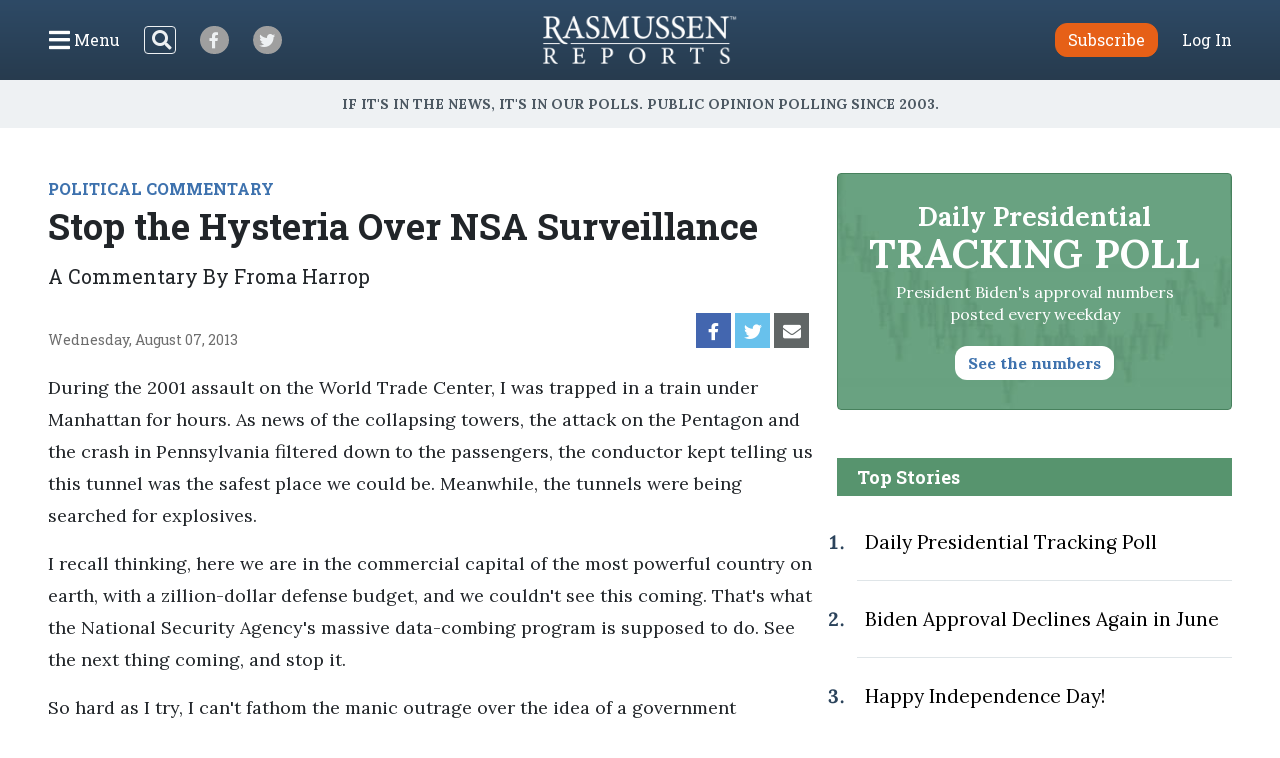

--- FILE ---
content_type: text/html; charset=UTF-8
request_url: https://www.rasmussenreports.com/public_content/political_commentary/commentary_by_froma_harrop/stop_the_hysteria_over_nsa_surveillance
body_size: 29902
content:
<!doctype html>
<html lang="en">
    <head>
                <!-- Google Tag Manager -->
<script>(function(w,d,s,l,i){w[l]=w[l]||[];w[l].push({'gtm.start':
new Date().getTime(),event:'gtm.js'});var f=d.getElementsByTagName(s)[0],
j=d.createElement(s),dl=l!='dataLayer'?'&l='+l:'';j.async=true;j.src=
'https://www.googletagmanager.com/gtm.js?id='+i+dl;f.parentNode.insertBefore(j,f);
})(window,document,'script','dataLayer','GTM-W3GBJKR');</script>
<!-- End Google Tag Manager -->                                                                                                        <title>Stop the Hysteria Over NSA Surveillance - Rasmussen Reports&reg;</title>

        <meta charset="utf-8">
<meta name="viewport" content="width=device-width, initial-scale=1, shrink-to-fit=no">
<link rel="icon" href="/bundles/rasmussen/images/favicon.ico">

<link href="https://fonts.googleapis.com/css2?family=Lora:wght@400;700&family=Open+Sans:wght@400;600&family=Roboto+Slab:wght@400;700&display=swap" rel="stylesheet">
    <link href="/css/730445a.css" rel="stylesheet" type="text/css">
                            <meta property="og:url" content="https://www.rasmussenreports.com/public_content/political_commentary/commentary_by_froma_harrop/stop_the_hysteria_over_nsa_surveillance" />
    <meta property="og:type" content="article" />
    <meta property="og:title" content="Stop the Hysteria Over NSA Surveillance" />
    <meta property="og:description" content="During the 2001 assault on the World Trade Center, I was trapped in a train under Manhattan for hours. As news of the collapsing towers, the attack on the Pentagon and the crash in Pennsylvania filtered down to the passengers, the conductor kept telling us this tunnel was the safest place we could be. Meanwhile, the tunnels were being searched for explosives.
" />
        <meta name="twitter:card" content="summary" />
    <meta name="twitter:site" content="Rasmussen_Poll" />
    <meta name="twitter:creator" content="Rasmussen_Poll" />
    <meta name="twitter:title" content="Stop the Hysteria Over NSA Surveillance" />
    <meta name="twitter:description" content="During the 2001 assault on the World Trade Center, I was trapped in a train under Manhattan for hours. As news of the collapsing towers, the attack on the Pentagon and the crash in Pennsylvania filtered down to the passengers, the conductor kept telling us this tunnel was the safest place we could be. Meanwhile, the tunnels were being searched for explosives.
" />
                                            </head>
                                                    
    <body class="article">
                <!-- Google Tag Manager (noscript) -->
<noscript><iframe src="https://www.googletagmanager.com/ns.html?id=GTM-W3GBJKR" height="0" width="0" style="display:none;visibility:hidden"></iframe></noscript>
<!-- End Google Tag Manager (noscript) -->                <nav class="navbar d-flex flex-column py-lg-3 ">
    <div class="row no-gutters container-fluid px-lg-5 mx-auto h-100">
        <div class="col-4 col-xl-5 d-flex justify-content-start align-items-center">
            <button class="navbar-toggler menu-btn mr-2 d-flex align-items-center collapsed h-100" type="button" data-toggle="collapse" data-target="#menuContent" aria-controls="menuContent" aria-expanded="false" aria-label="Click to display the Menu" tabindex="0">
            	<i class="icon-bars"></i><span class="d-none d-lg-inline ml-1">Menu</span>
            </button>
            <form method="get" action="/search" class="search-btn d-none d-lg-block mr-4 my-2 my-lg-0 position-relative">
                <input class="form-control position-relative" name="SearchText" type="search" aria-label="Search">
                <i class="icon-search position-absolute"></i>
            </form>
            <a class="social-btn mr-3 mr-md-4 align-items-center justify-content-center" href="https://www.facebook.com/RasmussenPoll" target="_blank">
            	<i class="icon-facebook"></i>
            </a>
            <a class="social-btn mr-3 mr-md-4 align-items-center justify-content-center" href="https://twitter.com/Rasmussen_Poll" target="_blank">
            	<i class="icon-twitter"></i>
            </a>
        </div>
        <div class="col-4 col-xl-2 d-flex justify-content-center align-items-center">
            <a href="/"><img class="logo img-fluid lazyload" src="https://www.rasmussenreports.com/bundles/rasmussen/images/logos/rasmussen_logo_white.png" /></a>
        </div>
        <div class="col-4 col-xl-5 d-flex justify-content-end align-items-center">
                            <a class="btn btn-secondary subscribe mr-3 mr-md-4" href="https://www.rasmussenreports.com/register/platinum_service_description" role="button">Subscribe</a>
                <a class="text-white" href="https://www.rasmussenreports.com/login">Log In</a>
                    </div>
    </div>
    <div class="row no-gutters container-fluid px-lg-5 mx-auto position-relative">
        <div class="collapse navbar-collapse sub-menu main-menu px-5 px-lg-3 pt-4 pt-lg-2 pb-3 pb-lg-0 text-center" id="menuContent">
            <form method="get" action="/search" class="d-inline-block d-lg-none search-form my-2 my-lg-0 w-100 position-relative">
                <input class="form-control" name="SearchText" type="search" aria-label="Search">
                <i class="icon-search position-absolute"></i>
            </form>
            <ul class="nav flex-column p-0 mx-auto text-left">
                                <li class="nav-item">
                    <a class="nav-link" href="https://www.rasmussenreports.com/older_content/home/top_stories/most_recent_articles" tabindex="0">Recent Releases</a>
                </li>
                <li class="nav-item">
                    <a class="nav-link" href="https://www.rasmussenreports.com/public_content/politics">Politics</a>
                </li>
                <li class="nav-item">
                    <a class="nav-link" href="https://www.rasmussenreports.com/public_content/business">Business</a>
                </li>
                <li class="nav-item">
                    <a class="nav-link" href="https://www.rasmussenreports.com/public_content/lifestyle">Lifestyle</a>
                </li>
                <li class="nav-item">
                    <a class="nav-link" href="https://www.rasmussenreports.com/public_content/political_commentary">Commentary</a>
                </li>
                <li class="nav-item">
                    <a class="nav-link" href="https://www.rasmussenreports.com/public_content/rasmussen_reports_proprietary_econometric_data">Econometric Data</a>
                </li>
            </ul>
        </div>
        <div class="collapse navbar-collapse sub-menu user-menu px-5 px-lg-3 pt-4 pt-lg-2 pb-3 pb-lg-0 text-center" id="loggedInMenuContent">
            <ul class="nav flex-column p-0 mx-auto text-left">
                <li class="nav-item">
                    <a class="nav-link" href="https://www.rasmussenreports.com/account/view">My Account</a>
                </li>
                <li class="nav-item">
                    <a class="nav-link" href="https://www.rasmussenreports.com/logout">Log Out</a>
                </li>
            </ul>
        </div>
    </div>
</nav>
<div class="tagline d-flex align-items-center justify-content-center px-3">
	<h4 class="inner-line my-2 my-sm-3 text-center">If it's in the News, it's in our Polls. Public opinion polling since 2003.</h4>
</div>

        
        

        <main class="container-fluid px-lg-5 mx-auto">
            
    <div class="row no-gutters">
        <div class="col-12 col-lg-8 pr-lg-4">
                            <div class="rr-ad-image float-right">
                                
                </div>
            
                                        <a href="/public_content/political_commentary" class="category-tag">POLITICAL COMMENTARY</a>
                        <h1>Stop the Hysteria Over NSA Surveillance</h1>
                            <h4>A Commentary By Froma Harrop</h4>
                        <div class="social-date d-flex justify-content-between my-4">
                <p class="mb-0 align-self-end align-items-start">Wednesday, August 07, 2013</p>
                <div class="sharing-bar d-flex align-items-end">
                    <a href="https://www.facebook.com/sharer/sharer.php?u=https%3A%2F%2Fwww.rasmussenreports.com%2Fpublic_content%2Fpolitical_commentary%2Fcommentary_by_froma_harrop%2Fstop_the_hysteria_over_nsa_surveillance" class="facebook d-flex align-items-center justify-content-center mr-1" target="_blank">
                        <i class="icon-facebook"></i>
                    </a>
                    <a href="https://twitter.com/intent/tweet?text=Stop%20the%20Hysteria%20Over%20NSA%20Surveillance https%3A%2F%2Fwww.rasmussenreports.com%2Fpublic_content%2Fpolitical_commentary%2Fcommentary_by_froma_harrop%2Fstop_the_hysteria_over_nsa_surveillance" class="twitter d-flex align-items-center justify-content-center mr-1" target="_blank">
                        <i class="icon-twitter"></i>
                    </a>
                    <a href="mailto:?subject=Stop the Hysteria Over NSA Surveillance&amp;body=https%3A%2F%2Fwww.rasmussenreports.com%2Fpublic_content%2Fpolitical_commentary%2Fcommentary_by_froma_harrop%2Fstop_the_hysteria_over_nsa_surveillance" class="email d-flex align-items-center justify-content-center mr-1">
                        <i class="icon-envelope"></i>
                    </a>
                </div>
            </div>

                        
                            <div class="body">
                                                                    
<p>During the 2001 assault on the World Trade Center, I was trapped in a train under Manhattan for hours. As news of the collapsing towers, the attack on the Pentagon and the crash in Pennsylvania filtered down to the passengers, the conductor kept telling us this tunnel was the safest place we could be. Meanwhile, the tunnels were being searched for explosives.</p>
<p>I recall thinking, here we are in the commercial capital of the most powerful country on earth, with a zillion-dollar defense budget, and we couldn't see this coming. That's what the National Security Agency's massive data-combing program is supposed to do. See the next thing coming, and stop it.</p>
<p>So hard as I try, I can't fathom the manic outrage over the idea of a government computer raking through the metadata on Americans' phone calls and emails. Metadata is about email addresses, numbers called and length of conversation. The computers don't look at content -- what I say or what is said to me. Where's the big loss in privacy?</p>
                	<div class="newsletter-widget row justify-content-center my-5">
    	<div class="col-10 col-sm-8 col-md-10 col-lg-8 col-xl-7 p-4 text-center">
        <p>Sign up: Free daily newsletter</p>
        <form class="align-items-center justify-content-center needs-validation" action="https://www.rasmussenreports.com/daily_updates" method="post" novalidate>
            <input class="form-control mr-3" type="email" name="formFields[email]" value="" placeholder="Email" required />
            <button type="submit" class="btn btn-secondary">Sign up!</button>
        </form>
    </div>
</div>            <p>For eons, law enforcement has been able to tap the phone records of suspects. You know the line in "Law &amp; Order": "Get me his luds (local usage details)."</p>
<p>John Schindler is an expert on intelligence and terrorism at the U.S. Naval War College. He spent a decade with the NSA. Do I understand the basics? I ask him. Pretty much.</p>
<p>First off, the front end, the collection of metadata, is all automated. The computer flags suspicious activity, but a human can't look further without a FISA (Foreign Intelligence Surveillance Act) warrant. FISA warrants are granted for only two reasons: 1. Foreign espionage. 2. Foreign terrorism.</p>
<p>If that human finds that someone has been emailing a known terrorist to discuss fine points of religion, that person still wouldn't be a legitimate intelligence target, Schindler says. The conversation has to be about plotting terrorism.</p>
<p>Agencies investigating drug trafficking, cyberattacks and other criminal activity have long complained about being denied access to NSA intelligence data. That's because their searches are not directly connected to terrorism or foreign spying.</p>
<p>Is this how it always works?</p>
<p>"The media want to have a simple NSA," Schindler responded, but intelligence operations can be complex and tricky. Information might be passed to the FBI, CIA or foreign security services. This can be a multination operation. So the answer is no, not always.</p>
<p>"But the idea of 10,000 NSA agents looking at our pictures of cats and pornography is pure fantasy," he remarked.</p>
<p>Schindler has engaged in pointed Twitter exchanges with Glenn Greenwald, the left-wing journalist flogging heated conspiracy theories about the program. Schindler considers Greenwald badly misinformed.</p>
<p>Greenwald routinely hyperventilates against Nancy Pelosi and other Democrats supporting the program, accusing them of "channeling the warped language and mentality of Dick Cheney." He weirdly punctuates his denunciations with you-heard-it-from-me-first bursts of self-promotion.</p>
<p>Unsurprisingly, the paranoia has attracted allies on the far right. FreedomWorks issues dark mutterings, such as, "They (NSA) know you rang your senator and congressman right after taking a call from your local tea party chairman, on the very same day the local tea party started a campaign to stop their state's ObamaCare health care exchange."</p>
<p>Hide the cat pictures.</p>
<p>What holds the hard right-left alliance together is this: They hate Obama.</p>
<p>"It's become very apparent to me," Schindler adds, "that some of the real opponents don't want America to do intelligence at all."</p>
<p>Clearly, the program's been poorly explained to the public. Greater transparency is called for. And, of course, oversight is important.</p>
<p>But the bottom line is, there's no way to find the terrorist needle in the haystack of communications without combing through the haystack. After the next terrorist outrage, we won't be having this discussion. You can be sure of that.</p>
<p>Follow Froma Harrop on Twitter @fromaharrop. To find out more about Froma Harrop, and read features by other Creators writers and cartoonists, visit the Creators webpage at <a href="http://www.creators.com." target="_self">www.creators.com.</a></p>
<p>COPYRIGHT 2013 THE PROVIDENCE JOURNAL CO.</p>
<p>DISTRIBUTED BY CREATORS.COM</p>
<p>See Other <a href="http://www.rasmussenreports.com/public_content/political_commentary" target="_self">Political Commentary</a>. </p>
<p>See Other Commentaries by <a href="http://www.rasmussenreports.com/public_content/political_commentary/commentary_by_froma_harrop" target="_self">Froma Harrop</a>.</p>
<p><strong><em>Views expressed in this column are those of the author, not those of Rasmussen Reports. </em><em>Comments about this content should be directed to the author or syndicate.</em></strong></p>

                                    </div>
                                            
                                        <div class="related-articles my-5">
                    <h3 class="text-center text-sm-left mb-3 mb-sm-4">Related Articles</h3>
                                            <div class="row no-gutters py-3">
    <div class="col-4 pr-3 pr-lg-4">
                                
                        
        
                    <a href="/public_content/political_commentary/commentary_by_daniel_mccarthy/from_rock_to_tech_talent_flees_taxes">
                                                                                                                                                                                                                                                                <picture>
                                <img
                    class="img-fluid w-100 lazyload "
                    src="[data-uri]"
                    data-srcset="https://www.rasmussenreports.com/var/plain/storage/images/_aliases/wide_266/public_content/political_commentary/commentary_by_daniel_mccarthy/from_rock_to_tech_talent_flees_taxes/1820053-1-eng-US/from_rock_to_tech_talent_flees_taxes.jpg 265w"
                    data-sizes="auto"
                    itemprop="image"                    style="max-width: 265px"                    alt=""
                />
                <noscript>
                    <img src="https://www.rasmussenreports.com/var/plain/storage/images/_aliases/wide_266/public_content/political_commentary/commentary_by_daniel_mccarthy/from_rock_to_tech_talent_flees_taxes/1820053-1-eng-US/from_rock_to_tech_talent_flees_taxes.jpg" />
                </noscript>
            </picture>
                            </a>
        
            
            </div>
    <div class="col-8">
        <a href="/public_content/political_commentary"><h5 class="mt-2 mt-lg-3">Political Commentary</h5></a>        <a href="/public_content/political_commentary/commentary_by_daniel_mccarthy/from_rock_to_tech_talent_flees_taxes">From Rock to Tech, Talent Flees Taxes By Daniel McCarthy</a>
    </div>
</div>
                                            <div class="row no-gutters py-3">
    <div class="col-4 pr-3 pr-lg-4">
                                
                        
        
                    <a href="/public_content/political_commentary/commentary_by_stephen_moore/this_is_no_way_to_gimme_shelter">
                                                                                                                                                                                                                                                                <picture>
                                <img
                    class="img-fluid w-100 lazyload "
                    src="[data-uri]"
                    data-srcset="https://www.rasmussenreports.com/var/plain/storage/images/_aliases/wide_266/public_content/political_commentary/commentary_by_stephen_moore/this_is_no_way_to_gimme_shelter/1820036-1-eng-US/this_is_no_way_to_gimme_shelter.jpg 265w"
                    data-sizes="auto"
                    itemprop="image"                    style="max-width: 265px"                    alt=""
                />
                <noscript>
                    <img src="https://www.rasmussenreports.com/var/plain/storage/images/_aliases/wide_266/public_content/political_commentary/commentary_by_stephen_moore/this_is_no_way_to_gimme_shelter/1820036-1-eng-US/this_is_no_way_to_gimme_shelter.jpg" />
                </noscript>
            </picture>
                            </a>
        
            
            </div>
    <div class="col-8">
        <a href="/public_content/political_commentary"><h5 class="mt-2 mt-lg-3">Political Commentary</h5></a>        <a href="/public_content/political_commentary/commentary_by_stephen_moore/this_is_no_way_to_gimme_shelter">This Is No Way to Gimme Shelter By Stephen Moore</a>
    </div>
</div>
                                            <div class="row no-gutters py-3">
    <div class="col-4 pr-3 pr-lg-4">
                                
                        
        
                    <a href="/public_content/political_commentary/commentary_by_michael_barone/what_s_the_matter_with_minnesota">
                                                                                                                                                                                                                                                                <picture>
                                <img
                    class="img-fluid w-100 lazyload "
                    src="[data-uri]"
                    data-srcset="https://www.rasmussenreports.com/var/plain/storage/images/_aliases/wide_266/public_content/political_commentary/commentary_by_michael_barone/what_s_the_matter_with_minnesota/1819871-1-eng-US/what_s_the_matter_with_minnesota.jpg 265w"
                    data-sizes="auto"
                    itemprop="image"                    style="max-width: 265px"                    alt=""
                />
                <noscript>
                    <img src="https://www.rasmussenreports.com/var/plain/storage/images/_aliases/wide_266/public_content/political_commentary/commentary_by_michael_barone/what_s_the_matter_with_minnesota/1819871-1-eng-US/what_s_the_matter_with_minnesota.jpg" />
                </noscript>
            </picture>
                            </a>
        
            
            </div>
    <div class="col-8">
        <a href="/public_content/political_commentary"><h5 class="mt-2 mt-lg-3">Political Commentary</h5></a>        <a href="/public_content/political_commentary/commentary_by_michael_barone/what_s_the_matter_with_minnesota">What&#039;s the Matter With Minnesota? By Michael Barone</a>
    </div>
</div>
                                            <div class="row no-gutters py-3">
    <div class="col-4 pr-3 pr-lg-4">
                                
                        
        
                    <a href="/public_content/political_commentary/commentary_by_stephen_moore/stop_pretending_that_colleges_are_nonprofit_institutions">
                                                                                                                                                                                                                                                                <picture>
                                <img
                    class="img-fluid w-100 lazyload "
                    src="[data-uri]"
                    data-srcset="https://www.rasmussenreports.com/var/plain/storage/images/_aliases/wide_266/public_content/political_commentary/commentary_by_stephen_moore/stop_pretending_that_colleges_are_nonprofit_institutions/1819684-1-eng-US/stop_pretending_that_colleges_are_nonprofit_institutions.jpg 265w"
                    data-sizes="auto"
                    itemprop="image"                    style="max-width: 265px"                    alt=""
                />
                <noscript>
                    <img src="https://www.rasmussenreports.com/var/plain/storage/images/_aliases/wide_266/public_content/political_commentary/commentary_by_stephen_moore/stop_pretending_that_colleges_are_nonprofit_institutions/1819684-1-eng-US/stop_pretending_that_colleges_are_nonprofit_institutions.jpg" />
                </noscript>
            </picture>
                            </a>
        
            
            </div>
    <div class="col-8">
        <a href="/public_content/political_commentary"><h5 class="mt-2 mt-lg-3">Political Commentary</h5></a>        <a href="/public_content/political_commentary/commentary_by_stephen_moore/stop_pretending_that_colleges_are_nonprofit_institutions">Stop Pretending That Colleges Are Nonprofit Institutions By Stephen Moore</a>
    </div>
</div>
                                    </div>
            
                        <div class="zergnet-unit my-5">
    <div id="zergnet-widget-68675"></div>
    <script language="javascript" type="text/javascript">
        (function() {
            var zergnet = document.createElement('script');
            zergnet.type = 'text/javascript'; zergnet.async = true;
            zergnet.src = (document.location.protocol == "https:" ? "https:" : "http:") + '//www.zergnet.com/zerg.js?id=68675';
            var znscr = document.getElementsByTagName('script')[0];
            znscr.parentNode.insertBefore(zergnet, znscr);
        })();
    </script>
</div>
            <div class="pressnotes my-5">
                <p><b>Rasmussen Reports</b> is a media company specializing in the collection, publication and distribution of public opinion information.</p>
                <p>We conduct public opinion polls on a variety of topics to inform our audience on events in the news and other topics of interest. To ensure editorial control and independence, we pay for the polls ourselves and generate revenue through the sale of subscriptions, sponsorships, and advertising. Nightly polling on politics, business and lifestyle topics provides the content to update the Rasmussen Reports web site many times each day. If it's in the news, it's in our polls. Additionally, the data drives a <a href="https://www.rasmussenreports.com/daily_updates">daily update newsletter</a> and various media outlets across the country.</p>
                <p>Some information, including the <a href="https://www.rasmussenreports.com/public_content/politics/trump_administration_second_term/prez_track_jan22">Rasmussen Reports daily Presidential Tracking Poll</a> and <a href="https://www.rasmussenreports.com/public_content/political_commentary">commentaries</a> are available for free to the general public. Subscriptions are <a href="https://www.rasmussenreports.com/register/platinum_service_description">available for $4.95 a month or 34.95 a year</a> that provide subscribers with exclusive access to more than 20 stories per week on upcoming elections, consumer confidence, and issues that affect us all. For those who are really into the numbers, <a href="https://www.rasmussenreports.com/register/platinum_service_description">Platinum Members</a> can review demographic crosstabs and a full history of our data.</p>
                <p>To learn more about our methodology, <a href="https://www.rasmussenreports.com/public_content/about_us/methodology">click here</a>.</p>
            </div>
        </div>
        <div class="col-12 col-lg-4 sidebar">
            <a class="text-decoration-none" href="/public_content/politics/trump_administration_second_term/prez_track_jan22">
    <div class="presidential-tracking-poll-widget mb-5">
        <h3>Daily Presidential<br><span>Tracking Poll</span></h3>
        <p>President Biden's approval numbers posted every weekday</p>
        <button class="btn text-primary">See the numbers</button>
    </div>
</a>

    
    <div class="top-stories">
        <h4 class="text-center text-md-left">Top Stories</h4>
        <ol>
                            <li class="py-4 pl-2"><a href="/public_content/politics/biden_administration/prez_track_july03">Daily Presidential Tracking Poll</a></li>
                            <li class="py-4 pl-2"><a href="/public_content/archive/biden_approval_index_month_by_month_archive/biden_approval_declines_again_in_june">Biden Approval Declines Again in June</a></li>
                            <li class="py-4 pl-2"><a href="/public_content/lifestyle/holidays/happy_independence_day">Happy Independence Day!</a></li>
                            <li class="py-4 pl-2"><a href="/public_content/politics/public_surveys/abc_news_answer_our_questions_or_else">ABC News: &#039;Answer Our Questions -- Or Else!&#039;</a></li>
                    </ol>
    </div>

	<div class="newsletter-widget row no-gutters justify-content-center my-4">
    	<div class="col-12 p-4 text-center">
        <p>Sign up: Free daily newsletter</p>
        <form class="align-items-center justify-content-center needs-validation" action="https://www.rasmussenreports.com/daily_updates" method="post" novalidate>
            <input class="form-control mr-3" type="email" name="formFields[email]" value="" placeholder="Email" required />
            <button type="submit" class="btn btn-secondary">Sign up!</button>
        </form>
    </div>
</div>
        </div>
    </div>

        </main>

        <footer>
	<div class="container-fluid text-center">
		<div class="weblinks">
			<a href="../../about_us">About Us</a>
			<a href="../../about_us/rasmussen_reports_what_our_wikipedia_page_should_tell_you">Our History</a>
			<a href="../../about_us/faqs">FAQ</a>
			<a href="https://intermarkets.net/our-sites/rasmussen-reports/">Advertise With Us</a>
			<a href="../../about_us/privacy">Privacy Policy</a>
			<a href="../../about_us/terms_conditions">Terms & Conditions</a>
			<a href="../../about_us/careers">Careers</a>
			<a href="../../about_us/contact_us">Contact Us</a>
		</div>
		<div class="social d-flex justify-content-center">
			<a class="d-flex align-items-center justify-content-center mr-3" href="https://www.facebook.com/RasmussenPoll" target="_blank">
            	<i class="icon-facebook"></i>
            </a>
            <a class="d-flex align-items-center justify-content-center" href="https://twitter.com/Rasmussen_Poll" target="_blank">
            	<i class="icon-twitter"></i>
            </a>
       	</div>
       	<div class="copyright mb-1">
			<span>©2026 Rasmussen Reports, LLC</span>
			<span><a href="mailto:info@rasmussenreports.com">info@rasmussenreports.com</a></span>
			<span>Media Interviews: 732-776-9777 x205</span>
		</div>
	</div>
</footer>

                <!-- JS Libraries -->
	<script src="/js/6d0db0a.js"></script>

    <script>
        function loadJS(u){
            var r=document.getElementsByTagName("script")[0],s=document.createElement("script");
            s.src=u;
            r.parentNode.insertBefore(s,r);
        }

        if(!window.HTMLPictureElement){
            loadJS( '/js/ad7e0ec.js' );
        }
    </script>
        <script type="text/javascript">
_qoptions={
qacct:"p-f73Wvl1iEBFMA"
};
</script>

<script type="text/javascript" src="https://secure.quantserve.com/quant.js"></script>
<noscript>
<img src="https://pixel.quantserve.com/pixel/p-f73Wvl1iEBFMA.gif" style="display: none;" border="0" height="1" width="1" alt="Quantcast"/>
</noscript>
                            </body>
</html>
